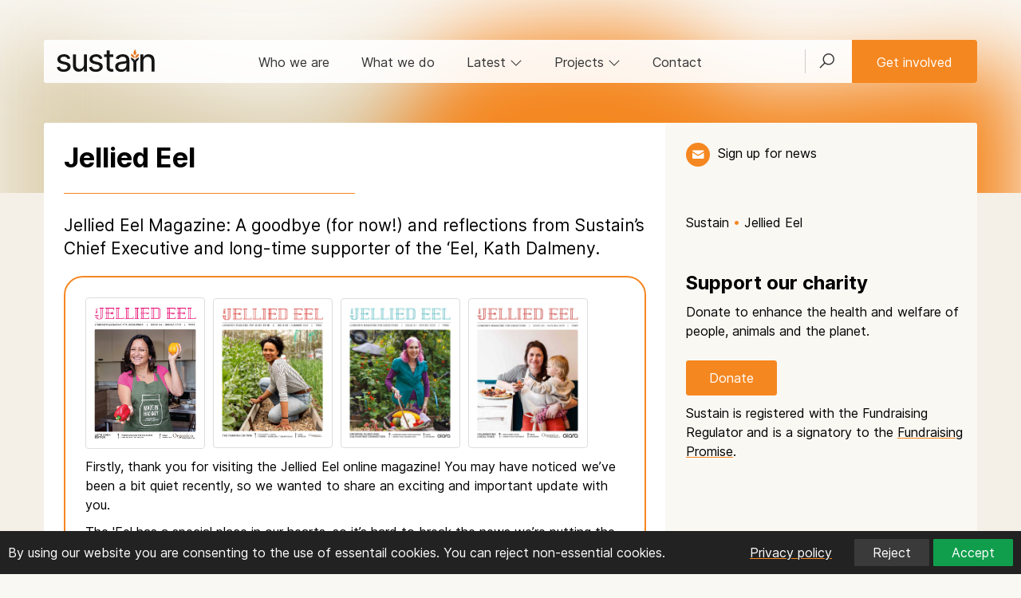

--- FILE ---
content_type: text/html; charset=UTF-8
request_url: https://www.sustainweb.org/jelliedeel/?tagid=89
body_size: 9104
content:
<!DOCTYPE html>
<html lang="en">
<head>
<meta charset="UTF-8">
<meta http-equiv="X-UA-Compatible" content="IE=edge">
<meta name="viewport" content="width=device-width, initial-scale=1"> 
<meta name="robots" content="max-image-preview:large"> 
 
<meta name="twitter:card" content="summary_large_image">
<meta name="twitter:site" content="@UKsustain" />
<meta name="twitter:title" content="Jellied Eel | Sustain">
<meta name="twitter:description" content="Jellied Eel Magazine: A goodbye (for now!) and reflections from Sustain&rsquo;s Chief Executive and long-time supporter of the &lsquo;Eel, Kath Dalmeny.
"> 
<meta name="twitter:image" content="https://www.sustainweb.org/image/trafalgarsquare-gt-14jan22.jpg">
<meta property="og:type"   content="website" />  
<meta property="og:url" content="https://www.sustainweb.org/jelliedeel/">
<meta property="og:title" content="Jellied Eel | Sustain"> 
<meta property="og:description" content="Jellied Eel Magazine: A goodbye (for now!) and reflections from Sustain&rsquo;s Chief Executive and long-time supporter of the &lsquo;Eel, Kath Dalmeny.
">
<meta property="og:image" content="https://www.sustainweb.org/image/trafalgarsquare-gt-14jan22.jpg">
<title>Jellied Eel | Sustain</title>
<meta name="keywords" content="jellied, eel, london, local, ethical, sustainable, food, magazine">
<meta name="description" content="Jellied Eel Magazine: A goodbye (for now!) and reflections from Sustain&rsquo;s Chief Executive and long-time supporter of the &lsquo;Eel, Kath Dalmeny.
">
<link rel="apple-touch-icon" sizes="180x180" href="/apple-touch-icon.png">
<link rel="icon" type="image/png" sizes="32x32" href="/favicon-32x32.png">
<link rel="icon" type="image/png" sizes="16x16" href="/favicon-16x16.png">
<link rel="manifest" href="/site.webmanifest">
<link rel="mask-icon" href="/safari-pinned-tab.svg" color="#5bbad5">
<meta name="msapplication-TileColor" content="#00aba9">
<meta name="theme-color" content="#ffffff">
<link href="/bootstrap/css/line-awesome.min.css" rel="stylesheet">
<link href="/bootstrap/css/bootstrap.min.css" rel="stylesheet">
<link href="/bootstrap/css/datepicker.css" rel="stylesheet">
<link href="/bootstrap/css/gtheme_2024.css?v=1.09" rel="stylesheet"> 
<link rel="stylesheet" type="text/css" href="/bootstrap/slick/slick.css"/>
<!--[if lt IE 9]>
  <script src="/bootstrap/js/html5shiv.js"></script><script src="/bootstrap/js/respond.min.js"></script>
<![endif]-->
	
<script src="/bootstrap/js/jquery.min.js"></script>	
<script type="text/javascript">
 
    if (window.location.href.indexOf("sustainweb") < 0) {
		window.stop();
       $("#siteContainer").hide();
    }
 
</script>
</head>

<body class="light_beigebg"> 
<div id="siteContainer">
<span id="top"></span><div id="cookie-banner" class="cookie-banner container-fluid"><div class="row">  
	<div class="col-sm-6 col-md-8 top5">By using our website you are consenting to the use of essentail cookies. You can reject non-essential cookies.</div>
	<div class="col-sm-6 col-md-4 text-right">  
		<a class="btn btn-sm btn-link" href="https://www.sustainweb.org/home/privacy/" target="_blank"><span class="white">Privacy policy</span></a>  
		<button id="reject-cookies" class="btn btn-sm btn-primary">Reject</button>
		<button id="accept-cookies" class="btn btn-sm btn-success">Accept</button> 
	</div>
</div></div>  
<script>  
function loadGoogleAnalytics() {
    if (window.gaLoaded) return;
    window.gaLoaded = true;
    var script = document.createElement('script');
    script.async = true;
    script.src = 'https://www.googletagmanager.com/gtag/js?id=G-K10DMTJKRX';
    document.head.appendChild(script);
    script.onload = function () {
        window.dataLayer = window.dataLayer || [];
        function gtag(){ dataLayer.push(arguments); }
        window.gtag = gtag;
        gtag('js', new Date());
        gtag('config', 'G-K10DMTJKRX');
    };
}

(function () {
    var banner = document.getElementById('cookie-banner');
    if (!document.cookie.includes('cookie_consent=')) {banner.style.display = 'block';}
    document.getElementById('accept-cookies')?.addEventListener('click', function () {
        document.cookie = "cookie_consent=accepted; path=/; max-age=" + (365*24*60*60);
        banner.style.display = 'none';
        loadGoogleAnalytics(); 
    });
    document.getElementById('reject-cookies')?.addEventListener('click', function () {
        document.cookie = "cookie_consent=rejected; path=/; max-age=" + (365*24*60*60);
        banner.style.display = 'none';
    });
})();
if (document.cookie.includes('cookie_consent=accepted')) {    loadGoogleAnalytics(); }
</script><noscript><div class="orangebg"><div class="container"><div class="row top15 bot25"><div class="col-sm-12"><h2>Please enable Javascript in your web browser!</h2><p>Javascript is required to use a number of the features of the Sustain website. <a href="http://www.enable-javascript.com/" target="_blank" rel="noopener">Find out how to enable Javascript here</a></p></div></div></div></div></noscript>



<!-- HEAD  -->
<div class=" head_nav_block_nobg">
	 
	  
		<img class="blur50  hero_image" src="https://www.sustainweb.org/image/image-lg-1310-03jun24.jpg"> 
		 
	
	<div class="container  left0 right0">
				<div class="head_nav_block ">
			<div class="navbar navbar-default border_rad_3"> 
				<div class="navbar-header">
					<button type="button" class="navbar-toggle collapsed" data-toggle="collapse" data-target="#navbar-collapse" aria-expanded="false">
					<span class="sr-only">Toggle navigation</span><i class="glyphicon glyphicon-menu-hamburger"></i>
					</button>
					<button class="navbar-toggle collapsed" type="button" data-toggle="collapse" data-target="#search_bar"><span class="glyphicon glyphicon-search"></span></button>
					<div class="navbar-brand"><a href="/"><img src="/resources/svg/Sustain_logo.svg" class="logo" alt="Sustain: the alliance for better food and farming" title="Sustain: the alliance for better food and farming"></a></div>
				</div> 
				<div class="collapse navbar-collapse" id="navbar-collapse"> 
					<ul class="nav navbar-nav navbar-right hidden-xs">
						<li class="navbar_search_outer"><a class="navbar_search_btn collapsed" href="#" type="button" data-toggle="collapse" data-target="#search_bar" id="searchFire"><i class="las la-search"></i></a></li>  
						<li class="left0 right0"><a href="/get-involved/" type="button"  class="btn btn-warning navbar-btn">Get involved</a></li>
					</ul>
					<ul class="nav navbar-nav"> 
						<li class=""><a href="/about/">Who we are</a></li>
						<li class=""><a href="/what-we-do/">What we do</a></li>
						<li class="hidden-xs "><a href="#" data-toggle="collapse" data-target="#latest_bar" class="collapsed" id="latestFire">Latest <i class="hidden-sm las la-angle-down rotate"></i></a></li>
						<li class="hidden-xs"><a href="#" data-toggle="collapse" data-target="#proj_bar" class="collapsed" id="projFire">Projects <i class="hidden-sm las la-angle-down rotate"></i></a></li> 
						<li class="hidden-sm "><a href="/contact-us/">Contact</a></li>
						<li class="hidden-sm hidden-md hidden-lg"><a href="/projectsandcampaigns/">Projects</a></li> 
						<li class="hidden-sm hidden-md hidden-lg"><a href="#" data-toggle="collapse" data-target="#latest_bar_mobile" class="collapsed">Latest <i class="hidden-sm las la-angle-down rotate"></i></a></li>
					</ul>
					<ul id="latest_bar_mobile" class="nav navbar-nav collapse hidden-sm hidden-md hidden-lg"> 
							<li><a href="/news/" class="top5 bot5">News</a></li>
							<li class=""><a href="/blogs/">Blogs</a></li>
							<li class=""><a href="/policy-positions/">Policy positions</a></li>
							<li class=""><a href="/reports/">Reports</a></li>
							<li class=""><a href="/events/">Events & webinars</a></li>
							<li class=""><a href="/jobs/">Jobs</a></li>
					</ul>
				</div>
			</div>
		</div> 
				 
		<div class="head_title_block_nobg"> 
			<div class="container ">
				<div class="row container_white_beige_bg border_rad_3_top">
					<div class="col-sm-8 left25 rigth25 top25"> 
						<h1 class="notop bot25">Jellied Eel</h1>
																	</div> 
					<div class="col-sm-4  left25 ">  
						<div class="head_title_block_tools"> 
								   
							
							<p class="hidden-xs hidden-sm"><a class="icon_theme_small icon_theme_orange_hover_beige" href="javascript:;" data-toggle="modal" data-target="#mailingModal" data-position="1" title="Get updates"><img src="/resources/svg/email-white24.svg"></a> <a class="nodecorate left5 " href="javascript:;" data-toggle="modal" data-target="#mailingModal" data-position="1">Sign up for news</a></p>	
													</div>  
					</div> 
				</div> 
			</div> 
		</div> 
		 
	</div> 
</div> 
<!-- HEAD ENDS  -->


 
<!-- SEARCHBAR -->
<div id="search_bar" class=" collapse container-fluid  dropbar_parent">
<div id="searchContainer" class="container whitebg dropbarsearch border_rad_3 nopad left0 right0"> 
<form class="" method="get" action="https://www.sustainweb.org/home/search/"><fieldset><div class="input-group"><input type="text" class="form-control input-lg whitebd" name="search" value="" placeholder="Search by keyword"><span class="input-group-btn"><button class="btn btn-lg btn-primary"  type="submit"><i class="white glyphicon glyphicon-search"></i></button></span></div>
</fieldset></form>
</div> 
</div> 
<!-- LATESTBAR -->
<div id="latest_bar" class="collapse  hidden-xs dropbar_parent"><input type="hidden" id="latestContainerLoaded" value="0"><div id="latestContainer" class="container  dropbar border_rad_3"><span class="small grey">Loading...</span></div></div> 
<!-- PROJBAR -->
<div id="proj_bar" class="collapse container-fluid hidden-xs dropbar_parent"><input type="hidden" id="projContainerLoaded" value="0"><div id="projContainer" class="container whitebg dropbar border_rad_3"><span class="small grey">Loading...</span></div></div>










	





<div class="content-fluid beigebg  ">
<div id="content" class="container ">
	<div class="row bot50 border_rad_3_bot container_white_beige_bg">
		<div id="articleCopy" class="col-sm-8 left25 right25  ">
											
				
				
								
								<hr class="hidden-xs orangebg orangebd hr50 notop nobot"> 
				
								
				
				
				<div class="contentblock  top25"><p class="lead">Jellied Eel Magazine: A goodbye (for now!) and reflections from Sustain&rsquo;s Chief Executive and long-time supporter of the &lsquo;Eel, Kath Dalmeny.</p>

<div class="orangebd roundedTop roundedBot border2 padall25">
<p><img alt="Jellied Eel 64 cover. Credit: " class="img-thumbnail" height="193" src="https://www.sustainweb.org/image/je64-cover-24Mar22.jpg" width="150" />&nbsp; <img alt="" class="img-thumbnail right5" height="193" src="https://www.sustainweb.org/resources/images/covers/JE63-cover.jpg" width="150" />&nbsp; <img alt="" class="img-thumbnail right5" height="193" src="https://www.sustainweb.org/resources/images/covers/JE61_cover.jpg" width="150" />&nbsp; <img alt="" class="img-thumbnail right5" height="193" src="https://www.sustainweb.org/resources/images/covers/JE60_cover.jpg" width="150" /></p>

<p>Firstly, thank you for visiting the Jellied Eel online magazine! You may have noticed we&rsquo;ve been a bit quiet recently, so we wanted to share an exciting and important update with you.</p>

<p>The &#39;Eel has a special place in our hearts, so it&rsquo;s hard to break the news we&rsquo;re putting the mag and&nbsp;website on hold, so we can focus our work on supporting London&#39;s community&nbsp;food enterprises. Find out more about this new direction <a href="https://www.sustainweb.org/londonfoodlink/we-are-changing/">here</a>.</p>

<p>We hope you continue to enjoy reading our previous articles, blogs and stories which celebrate London&rsquo;s good food scene and the incredible people, organisations and projects that make it what it is. And remember, you can now <a href="https://www.sustainweb.org/londonfoodlink/join/">join London Food Link for free</a> and support the enterprises providing affordable food and support to people struggling to make ends meet.</p>
</div>

<p>&nbsp;</p>

<p><em>Read on for this special note from Kath Dalmeny as she reflects on the magazine and the difference we can make together.</em></p>

<hr />
<p>We have loved Jellied Eel. The conversations and London Food Link framework that held it have been deeply appreciated and have fuelled a plethora of good things over the past 21 years, not least a sense of shared purpose in London to make food better, and the platform on which to raise the profile of the pioneers and good ideas to improve our city&rsquo;s food system, as well as the lives of Londoners.</p>

<p>As I write, I&rsquo;ve got issue number 1 of Jellied Eel on my desk, dated Summer 2002. For me, it represents a time when there wasn&rsquo;t anything coordinated around food and farming across London. No <a href="https://www.capitalgrowth.org/">Capital Growth</a> promoting community food growing across London (memorably, my pal Julie Brown of <a href="https://growingcommunities.org/">Growing Communities</a> needing to stand on the pedals of her bicycle to look over walls at land she wanted to turn into a <a href="https://growingcommunities.org/hackney-patchwork-farm">Patchwork Farm</a> but had no access to). No Mayoral Food Tsar to nag landowners to make land available for food growing. No discussion forum between boroughs about good food policy. No <a href="https://www.sustainweb.org/good-food-for-all-londoners/">Good Food for All Londoners</a> report and league table. Not much action on sustainable food procurement. Not much <a href="https://www.sustainweb.org/realbread/">Real Bread</a>. Schools serving unhealthy, unpalatable food on plastic trays. Not much coordination between people tackling food poverty and lifting their heads from the food parcels to think about the bigger picture of the causes of food poverty, and the <a href="https://www.sustainweb.org/good-food-for-all-londoners/">systemic solutions</a> to hunger. Lots of junk food adverts during children&rsquo;s TV. Did we really let that happen?! Three cheers for the legislation we all campaigned for <a href="https://www.theguardian.com/society/2006/nov/17/health.food">that banned this</a> four years later! No London Food Strategy or London Food Board. No Climate Change Act making action to protect our life support system a requirement. Some superstars doing good work on all of this, alone or in their own little specialised corners.</p>

<p>That earliest of Jellied Eel newsletters, and the programme of work that it led to, was one of the ways of starting to join it up and get the superstars to come together as a constellation and talk about how to take coordinated action for change, and to share information and find more like-minded people to join in.</p>

<p>Jellied Eel in full colour, as it became, was about that original impetus grown up. The culture of what good food looks like when a city does it well &ndash; great story-telling about people from all over the world taking part in how we feed ourselves in the modern age &ndash; entrepreneurs, businesses, communicators, practitioners, local authorities and campaigners making change happen, loaf by loaf, leaf by leaf, plate by plate, policy by policy.</p>

<p>Now I&rsquo;m feeling reflective. We need more full colour, not less. But then again, I don&rsquo;t necessarily think we need a magazine to tell those stories, with all the practical challenges that brings. Magazines are a hard sell in a digital age. But we must keep the most important parts of what we&rsquo;ve learned, and for me, it&rsquo;s about fostering great initiatives in policy and practice, great communications, and winning hearts, minds and camaraderie in making London&rsquo;s food system friendly to health, equity, climate and nature &ndash; in other words, truly fit for the future.</p>

<div class="top15  icon_theme_large bg_contain" style="background-image: url(&#39;https://www.sustainweb.org/resources/images/people/KathDalmeny.jpg&#39;);">&nbsp;</div>

<p class="top15"><strong>Kath Dalmeny</strong><br />
Chief Executive, Sustain and member of the London Food Board</p>

<hr />
<p><a class="btn btn-success" href="https://www.sustainweb.org/londonfoodlink/">London Food Link</a></p>
</div>
				
								
								 
				 
					
				
						

			<div class="row top25"><div class="col-xs-12 nobot"><span class="icon_theme_small blackbg border0"><img src="/resources/svg/icon-sustain24.svg"></span></div></div>			
			<div class="row top25">
				<div class="col-xs-12 nobot"><p class="small bot15"><a href="/" class="nodecorate  ">Sustain</a> <span class="orange">&bull;</span> <a href="https://www.sustainweb.org/jelliedeel/" class="nodecorate  ">Jellied Eel</a> </p></div>			</div>	
			
			<div class="row">
				<div class="col-xs-12 nobot">
					<hr class="orangebg orangebd  top5 nobot">
				</div>
			</div>	
			<div class="row">
				<div class="col-xs-9 col-sm-6 top15 bot5">
					 
				</div>
				<div class="col-xs-3 col-sm-6 text-right top15 bot5">
										<p><a class="icon_theme_small icon_theme_black_hover_orange" href="javascript:;" data-toggle="modal" data-target="#mailingModal" data-position="3" title="Get updates"><img src="/resources/svg/email-white24.svg"></a> <a class="nodecorate left5 hidden-xs" href="javascript:;" data-toggle="modal" data-target="#mailingModal" data-position="3">Sign up for news</a></p>
									</div>
			</div>
			<div class="row bot15 flex_container"> 
				<div class="flex_item col-xs-12 col-sm-12">
					<p><a href="/jelliedeel/">Jellied Eel</a>: With more than 50,000 readers, The Jellied Eel is the magazine for ethical eating in the capital. Published by Sustain&#39;s London Food Link to celebrate the best of London&#39;s local larder, each issue showcases the people and projects helping to put good food on the table. Annual subscription starts from less than Â£2 a month.</p>				</div>
							</div>
		</div>
		
		
		
		
		<div class="col-sm-4 left25 right_bar top25 hidden-xs">

		<p class="bot50"><a href="/" class="nodecorate  ">Sustain</a> <span class="orange">&bull;</span> <a href="https://www.sustainweb.org/jelliedeel/" class="nodecorate  ">Jellied Eel</a> </p><div class=""></div>	


		 
					
 
	       
 
  		
		
	  
							
		<div class="bot25"><h3 class=" notop">Support our charity</h3><p>Donate to enhance the health and welfare of people, animals and the planet.</p><p class="top25"><a class="btn btn-warning" href="/donate/?i=7967&s=59">Donate</a></p><p>Sustain is registered with the Fundraising Regulator and is a signatory to the <a href="https://www.sustainweb.org/about/our_approach_to_fundraising/" target="_blank">Fundraising Promise</a>.</p></div> 	
					
		</div>
	</div>
</div>
</div>











 
	
<!-- FOOTER --> 
<div class="container-fluid container_dark"><div class="container"> 
	<div class="row top25 bot50">
	<div class="col-sm-12 col-md-3 col-lg-3 top15"> 
		<p>
		<a class="icon_medium icon_bluesky_alt" href="https://bsky.app/profile/sustainweb.org" target="_blank" rel="noopener" title="Bluesky"></a>
		<a class="icon_medium icon_linkedin_alt" href="https://www.linkedin.com/company/sustain-the-alliance-for-better-food-and-farming/posts/" target="_blank" rel="noopener" title="LinkedIn"></a>
		<!--<a class="icon_medium icon_twitter_alt" href="https://x.com/UKSustain" target="_blank" rel="noopener" title="x"></a>-->  
		<a class="icon_medium icon_fbook_alt" href="https://www.facebook.com/UKSustain/" target="_blank" rel="noopener"  title="Facebook"></a> 
		<a class="icon_medium icon_utube_alt" href="https://www.youtube.com/user/SustainUK" target="_blank" rel="noopener"  title="Youtube"></a>
		<a href="#" class="icon_medium icon_email_alt"  data-toggle="modal" data-target="#mailingModal"  data-position="4"  title="Email list"></a> 
		</p>
		<p class="top15"><strong>Sustain</strong><br />The Green House<br />244-254 Cambridge Heath Road<br />London E2 9DA</p>
		<p><span class="glyphicon glyphicon-earphone"></span> 020 3559 6777<br /> 
		<span class="glyphicon glyphicon-envelope"></span> <a href="mailto:sustain@sustainweb.org">sustain@sustainweb.org</a>
		</p>  
	</div>
	<div class="col-sm-12 col-md-3 col-lg-3">
		<p class="top15">Sustain advocates food and agriculture policies and practices that enhance the health and welfare of people and animals, improve the working and living environment, promote equity and enrich society and culture.</p>
		<p class="top15"><a href="http://www.sustainweb.org/home/copyright/" target="_blank" rel="noopener">&copy; Sustain 2026</a><br />
		Registered charity (no. <a href="http://apps.charitycommission.gov.uk/Showcharity/RegisterOfCharities/SearchResultHandler.aspx?RegisteredCharityNumber=1018643" target="_blank" rel="noopener">1018643</a>)<br />
		<a href="http://www.sustainweb.org/home/privacy/" target="_blank" rel="noopener">Data privacy & cookies</a><br />
		<a href="https://icons8.com/" rel="nofollow noopener noreferrer" target="_blank">Icons by Icons8</a><br />   
		</p>
	</div>
	<div class="col-sm-12 col-md-2 col-lg-2">
		<p class="top15">
		<a href="/about/">Who we are</a><br />
		<a href="/what-we-do/">What we do</a><br />
		<a href="/get-involved/">Get involved</a><br />
		<a href="/news/">News</a><br />
		<a href="/blogs/">Blogs</a><br />
		<a href="/policy-positions/">Policy positions</a><br />
		<a href="/reports/">Reports</a><br />
		<a href="/events/">Events</a><br />
		<a href="/jobs/">Jobs</a><br />
		<a href="/contact-us/">Contact</a><br />  
		<a href="/email/">Sign up</a>
		</p>
	</div>
	
	<div class="col-sm-12 col-md-offset-1 col-md-3">
		<p class="text-center top15"><a href="https://www.sustainweb.org" target="_blank" rel="noopener" class="bot25"><img src="/resources/svg/Sustain_logo_white.svg"  alt="Sustain" class="img-responsive"></a></p>	
	</div>
</div></div></div>	
<!-- FOOTER ENDS -->  

<!-- Modal --><div id="copyLinkModal" class="modal fade" role="dialog"><div class="modal-dialog"><div class="modal-content"><div class="modal-header"><button type="button" class="close" data-dismiss="modal">&times;</button><h3 class="modal-title">Share link</h3></div><div class="modal-body"><h4>https://www.sustainweb.org/jelliedeel/</h4><script>function copyToClipboard(msg) {navigator.clipboard.writeText(msg).then(function () {$("#copyLinkButton").html("<span class=\"glyphicon glyphicon-ok\"></span> Copied");}, function () {$("#copyLinkButton").fadeIn(200);});} </script></div><div class="modal-footer"><button class="btn btn-sm btn-warning viewShareLinkOnclick" onclick="copyToClipboard('https://www.sustainweb.org/jelliedeel/')" id="copyLinkButton">Copy link</button><span class="red copiedNot" style="display: none">Error copying</span><button type="button" class="btn btn-sm btn-default pull-right" data-dismiss="modal">Close</button></div></div></div></div><!-- Modal ENDS -->

<ul class="nav pull-right scroll-top scroll-butt">
  <li class=""><a href="#top" id="top-link"><i class="glyphicon glyphicon-chevron-up"></i></a></li>
</ul>

	
<!-- JAVASCRIPT ETC -->
		

<!-- 2019 EMAIl LIST SIGNUP -->	 
<script>
function sendMessage() {
	$('#emailForms').fadeOut();
	$('#errorMessage').fadeOut();
	$('#errorMessageLength').fadeOut();
	var user_firstname = document.getElementById("user_firstname").value;
	var user_surname = document.getElementById("user_surname").value;
	var user_email = document.getElementById("user_email").value;

	if($('#user_firstname').val().length < 25 && $('#user_surname').val().length < 25) {
		if(!isEmail(user_email)) { 
			$('#emailForms').fadeIn();
			$('#openerMessage').fadeOut();
			$('#errorMessage').fadeIn();
			
		} else {
			$('#processingMessage').fadeIn();
			$('#openerMessage').fadeOut();
			$.ajax({
			  type: 'POST',
			  url: '/processors/email_signup.php',
			  data: $('#emailFormSignUp').serialize(),
			  success: function(data) {
				$('#processingMessage').fadeOut();
				$('#errorMessage').fadeOut();
				$('#emailForms').html(data);
				$('#emailForms').fadeIn();
			  }
			})
		}
	} else {
        $('#errorMessageLength').fadeIn();
		$('#emailForms').fadeIn();
    }
}
function isEmail(email) {
  var regex = /^([a-zA-Z0-9_.+-])+\@(([a-zA-Z0-9-])+\.)+([a-zA-Z0-9]{2,4})+$/;
  return regex.test(email);
} 
</script>



<script>
$(document).ready(function() {
  $('a[data-toggle=modal], button[data-toggle=modal]').click(function () {
	var positionNum = '';
	if (typeof $(this).data('position') !== 'undefined') { positionNum = $(this).data('position'); }
	$('#data_object_two').val(positionNum);
  })
});
</script>


<div class="modal fade" id="mailingModal" tabindex="-1" role="dialog" aria-labelledby="myModalLabel" aria-hidden="true">
  <div class="modal-dialog">
	<div class="modal-content">
	
			<div class="modal-header">
				<a class="close_modal" data-dismiss="modal" aria-hidden="true"><i class="glyphicon glyphicon-remove"></i></a>
				<h3 class="modal-title nobot" id="myModalLabel">Join the Sustain email list</h3>
				<p><class class="white notop nobot">The latest news on better food and farming from across the Sustain alliance</class></p> 

			</div>
			  
			<div class="modal-body" style="display: none" id="errorMessageLength"><p class="lead text-danger nobot">Please review your name and try again.</p></div> 
			<div class="modal-body" style="display: none" id="errorMessage"><p class="lead text-danger nobot">Please enter a valid email address.</p></div> 
			<div class="modal-body" style="display: none" id="processingMessage"><p class="lead nobot">Hold on, we're working on your request...</p></div> 
			

			<div id="emailForms">
				<form id="emailFormSignUp" enctype="multipart/form-data">
				<div class="modal-body">
					<input type="hidden" name="action" value="1">
					<input type="hidden" name="interest_id" value="6ce3e012d5">
					<input type="hidden" name="list_id" value="2996923d27">
					<input type="hidden" name="profile_id" value="86">				
					
					<input type="hidden" name="tipid" value="59">
					<input type="hidden" name="donation_source_section" value="59">
					<input type="hidden" name="donation_source_page" value="7967">
					<input type="hidden" name="data_object_one" value="1"><!-- TYPE -->
					<input type="hidden" name="data_object_two" id="data_object_two" value="0"><!-- POSITION -->


					<div class="row top15">
						<div class="col-sm-6">
							<div class="form-group">
								<label class="control-label" for="user_firstname">First name</label>
								<input class="form-control input-lg" id="user_firstname" type="text" name="user_firstname">
							</div>
						</div>
						<div class="col-sm-6">
							<div class="form-group">
								<label class="control-label" for="user_surname">Surname</label>
								<input class="form-control input-lg" id="user_surname" type="text" name="user_surname">
							</div>
						</div>
					</div>

					<div class="row nobot">
						<div class="col-sm-6">
							<div class="form-group">
								<label class="control-label" for="user_email">Email</label>
								<input class="form-control  input-lg" id="user_email" name="user_email" type="text">
							</div>
						</div>
						<div class="col-sm-6">
							<div class="form-group">
								<label class="control-label" for="user_postcode">Postcode</label>
								<input class="form-control  input-lg" id="user_postcode" name="user_postcode" type="text">	
							</div>
						</div>
					</div>

				</div>	
				</form>	
				<div class="modal_body_border">	
					<p class="nobot">Your personal information will be kept private and held securely by Sustain. By submitting this information you are agreeing to the use of your data in accordance with our <a href="https://www.sustainweb.org/home/privacy/" target="_blank">privacy policy</a>. You can unsubscribe at any time.</p>
				</div>
				<div class="modal-footer">
										<div class="form-group top5 bot5">
						<button onclick="sendMessage()" class="btn btn-warning">Sign me up</button>
					</div>
				</div>
			
					
			</div>	
		
	</div>
  </div>
</div>		
<!-- 2019 EMAIl LIST SIGNUP ENDS --><script src="/bootstrap/js/bootstrap.min.js"></script>
<script src="/bootstrap/js/navMenu.js"></script>
<script src="/bootstrap/js/popup.js"></script>
<script src="/bootstrap/js/extended_2024.js?v=1.1"></script> 
	
	
	
	
	
	

	
 <!--
<script type="text/javascript"> _linkedin_partner_id = "4898794"; window._linkedin_data_partner_ids = window._linkedin_data_partner_ids || []; window._linkedin_data_partner_ids.push(_linkedin_partner_id); </script><script type="text/javascript"> (function(l) { if (!l){window.lintrk = function(a,b){window.lintrk.q.push([a,b])}; window.lintrk.q=[]} var s = document.getElementsByTagName("script")[0]; var b = document.createElement("script"); b.type = "text/javascript";b.async = true; b.src = "https://snap.licdn.com/li.lms-analytics/insight.min.js"; s.parentNode.insertBefore(b, s);})(window.lintrk); </script> <noscript> <img height="1" width="1" style="display:none;" alt="" src="https://px.ads.linkedin.com/collect/?pid=4898794&fmt=gif" /> </noscript>
-->
<!-- JAVASCRIPT ENDS -->
</div>
</body>
</html> 

--- FILE ---
content_type: image/svg+xml
request_url: https://www.sustainweb.org/resources/svg/LinkedIn_alt.svg
body_size: 1769
content:
<?xml version="1.0" encoding="utf-8"?>
<!-- Generator: Adobe Illustrator 16.0.3, SVG Export Plug-In . SVG Version: 6.00 Build 0)  -->
<!DOCTYPE svg PUBLIC "-//W3C//DTD SVG 1.1//EN" "http://www.w3.org/Graphics/SVG/1.1/DTD/svg11.dtd">
<svg version="1.1" id="Layer_1" xmlns="http://www.w3.org/2000/svg" xmlns:xlink="http://www.w3.org/1999/xlink" x="0px" y="0px"
	 width="200px" height="200px" viewBox="0 0 200 200" enable-background="new 0 0 200 200" xml:space="preserve">
<path fill="#FFFFFF" d="M-576.68,818.811c0,0-7.144,0-8.931,0.463c-0.968,0.264-1.754,1.049-2.023,2.037
	c-0.457,1.795-0.457,5.498-0.457,5.498s0,3.736,0.457,5.482c0.269,0.982,1.048,1.762,2.023,2.023
	c1.808,0.471,8.931,0.471,8.931,0.471s7.157,0,8.952-0.457c0.981-0.275,1.754-1.021,2.01-2.023c0.47-1.781,0.47-5.484,0.47-5.484
	s0.013-3.729-0.47-5.516c-0.256-0.982-1.028-1.762-2.01-2.004C-569.516,818.811-576.68,818.811-576.68,818.811z M-578.952,823.395
	l5.948,3.426l-5.948,3.43V823.395z"/>
<g id="XMLID_801_">
	<path id="XMLID_802_" fill="#FFFFFF" d="M67.884,73.201h-23.42c-1.04,0-1.882,0.843-1.882,1.882v75.237
		c0,1.041,0.842,1.883,1.882,1.883h23.42c1.04,0,1.882-0.842,1.882-1.883V75.083C69.766,74.043,68.924,73.201,67.884,73.201z"/>
	<path id="XMLID_803_" fill="#FFFFFF" d="M56.182,35.798c-8.521,0-15.453,6.925-15.453,15.438c0,8.516,6.932,15.443,15.453,15.443
		c8.516,0,15.442-6.928,15.442-15.443C71.625,42.723,64.697,35.798,56.182,35.798z"/>
	<path id="XMLID_804_" fill="#FFFFFF" d="M127.454,71.331c-9.406,0-16.36,4.043-20.577,8.638v-4.886
		c0-1.039-0.842-1.882-1.882-1.882H82.566c-1.039,0-1.881,0.843-1.881,1.882v75.237c0,1.041,0.842,1.883,1.881,1.883h23.37
		c1.039,0,1.881-0.842,1.881-1.883v-37.225c0-12.545,3.408-17.432,12.151-17.432c9.523,0,10.279,7.834,10.279,18.076v36.58
		c0,1.039,0.843,1.883,1.883,1.883h23.377c1.039,0,1.882-0.844,1.882-1.883v-41.27C157.389,90.399,153.832,71.331,127.454,71.331z"
		/>
</g>
</svg>


--- FILE ---
content_type: image/svg+xml
request_url: https://www.sustainweb.org/resources/svg/icon-sustain24.svg
body_size: 756
content:
<?xml version="1.0" encoding="UTF-8"?>
<svg id="Layer_1" data-name="Layer 1" xmlns="http://www.w3.org/2000/svg" version="1.1" viewBox="0 0 200.1 200.1">
  <defs>
    <style>
      .cls-1 {
        fill-rule: evenodd;
      }

      .cls-1, .cls-2 {
        fill: #fff;
        stroke-width: 0px;
      }
    </style>
  </defs>
  <path class="cls-1" d="M99.5,18.3c11,21.1,29.8,59.9,0,74.7-11.8-7.2-18.5-18.5-16.3-34.5,2.1-14.5,16.8-25.6,16.3-40.2Z"/>
  <path class="cls-1" d="M53.1,75.2c22.8,11,46,21.6,40.8,57.5-5.8-11.8-49-15.1-40.8-57.5Z"/>
  <path class="cls-1" d="M145,75.2c-22.8,11-45.9,21.6-40.8,57.5,5.8-11.8,49-15.1,40.8-57.5Z"/>
  <g>
    <path class="cls-1" d="M103.5,164.3c-.9-27.2-32.9-29.7-45.9-45.7-4.8,42.8,28.4,38,28.4,64.9"/>
    <path class="cls-1" d="M99.1,164.3c.9-27.2,32.9-29.7,45.9-45.7,4.7,42.1-28.4,38.4-28.4,64.9"/>
    <path class="cls-2" d="M81.6,200.6v-38.7h35v38.7h-35Z"/>
  </g>
</svg> 

--- FILE ---
content_type: image/svg+xml
request_url: https://www.sustainweb.org/resources/svg/Bluesky_alt.svg
body_size: 561
content:
<?xml version="1.0" encoding="UTF-8"?>
<svg xmlns="http://www.w3.org/2000/svg" width="10.5mm" height="10.5mm" version="1.1" viewBox="0 0 29.8 29.8">
  <defs>
    <style>
      .cls-1 {
        fill: #fff;
      }
    </style>
  </defs>
  <!-- Generator: Adobe Illustrator 28.7.3, SVG Export Plug-In . SVG Version: 1.2.0 Build 164)  -->  
  <g>
    <g id="Layer_1">
      <path class="cls-1" d="M9.2,7.5c2.3,1.7,4.8,5.2,5.7,7.1.9-1.9,3.4-5.4,5.7-7.1,1.7-1.2,4.4-2.2,4.4.9s-.4,5.2-.6,5.9c-.7,2.6-3.3,3.2-5.7,2.8,4.1.7,5.1,3,2.9,5.3-4.2,4.3-6.1-1.1-6.6-2.5,0-.3-.1-.4-.1-.3,0-.1,0,0-.1.3-.5,1.4-2.3,6.8-6.6,2.5-2.2-2.3-1.2-4.6,2.9-5.3-2.3.4-4.9-.3-5.7-2.8-.2-.7-.6-5.3-.6-5.9,0-3.1,2.7-2.1,4.4-.9h0Z"/>
    </g>
  </g>
</svg>

--- FILE ---
content_type: application/javascript
request_url: https://www.sustainweb.org/bootstrap/js/navMenu.js
body_size: 400
content:
$(document).ready(function() { 
	$('#projContainerLoaded').val("0"); 
	$('#latestContainerLoaded').val("0");
});
$(document).on('click','#latestFire',function () {
	$("#projContainer").hide();
	$("#proj_bar").removeClass('in');
	$("#projFire").addClass('collapsed'); 
	$("#searchContainer").hide();
	$("#search_bar").removeClass('in');
	$("#searchFire").addClass('collapsed'); 
	
	$("#latestContainer").slideDown("slow");
	var latestContainerLoadedVal = $('#latestContainerLoaded').val();
	if (latestContainerLoadedVal != 1) {
		var url = '/processors/2024_latest_bar.php';
		$.ajax({
			url: url,
			type: "GET",
			async: true, 
			dataType: "html",
			success: function(data) {
				$('#latestContainer').html(data);   
				$('#latestContainerLoaded').val("1");
			},  
		});
	}
});  
$(document).on('click','#projFire',function () {
	$("#latestContainer").hide();
	$("#latest_bar").removeClass('in');
	$("#latestFire").addClass('collapsed');
	$("#searchContainer").hide();
	$("#search_bar").removeClass('in');
	$("#searchFire").addClass('collapsed'); 

	$("#projContainer").slideDown("slow");
	var projContainerLoadedVal = $('#projContainerLoaded').val();
	if (projContainerLoadedVal != 1) {
	var url = '/processors/2024_projects_bar.php';
		$.ajax({
			url: url,
			type: "GET",
			async: true, 
			dataType: "html",
			success: function(data) {
				$('#projContainer').html(data);   
				$('#projContainerLoaded').val("1");
			},  
		});
	}
});

$(document).on('click','#searchFire',function () {
	$("#latestContainer").hide();
	$("#latest_bar").removeClass('in');
	$("#latestFire").addClass('collapsed');
		
	$("#projContainer").hide();
	$("#proj_bar").removeClass('in');
	$("#projFire").addClass('collapsed'); 
	$("#searchContainer").slideDown("slow");
});

(function($) {  jQuery(document).ready(function() { add_target_blank_to_external_links(); });  function add_target_blank_to_external_links() { $('a[href^="http"]').not('a[href*="' + location.hostname + '"]').attr({target: "_blank", rel: "noopener"}); } })(jQuery);